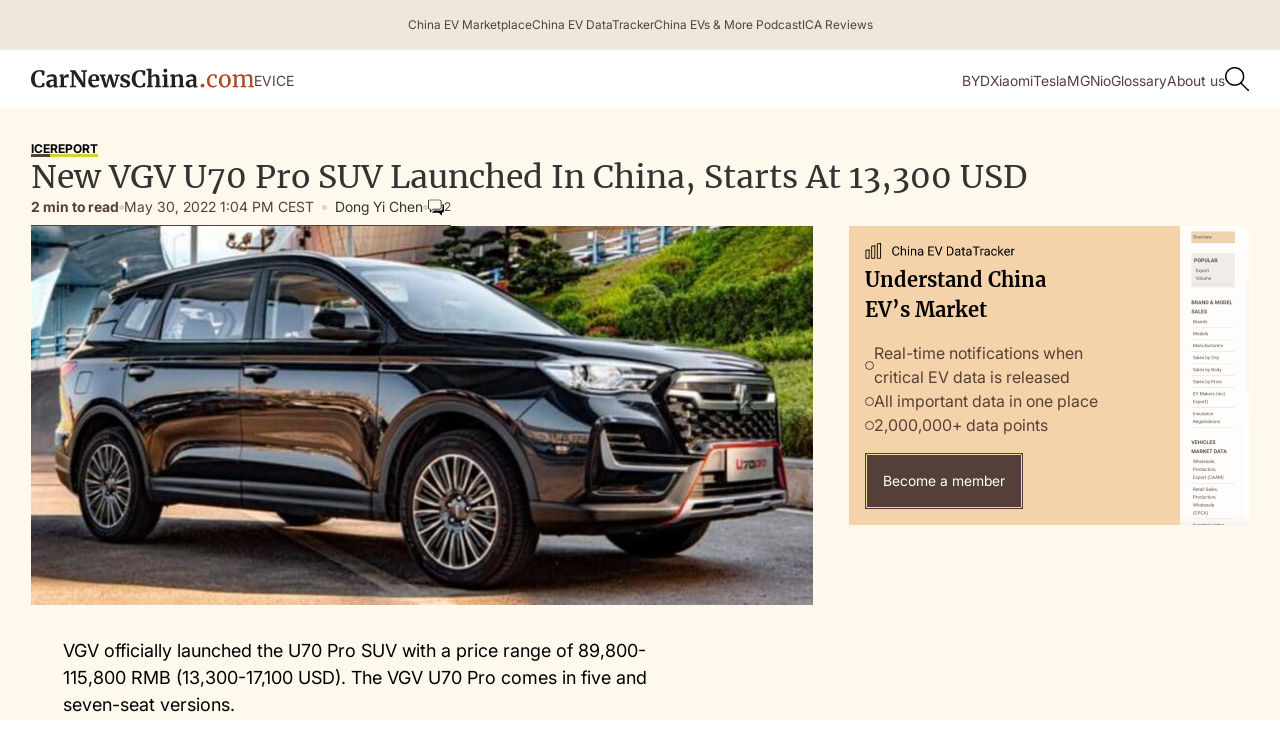

--- FILE ---
content_type: text/html; charset=utf-8
request_url: https://www.google.com/recaptcha/api2/aframe
body_size: 269
content:
<!DOCTYPE HTML><html><head><meta http-equiv="content-type" content="text/html; charset=UTF-8"></head><body><script nonce="CAGDOKWPGYRHw1OTJMy7lg">/** Anti-fraud and anti-abuse applications only. See google.com/recaptcha */ try{var clients={'sodar':'https://pagead2.googlesyndication.com/pagead/sodar?'};window.addEventListener("message",function(a){try{if(a.source===window.parent){var b=JSON.parse(a.data);var c=clients[b['id']];if(c){var d=document.createElement('img');d.src=c+b['params']+'&rc='+(localStorage.getItem("rc::a")?sessionStorage.getItem("rc::b"):"");window.document.body.appendChild(d);sessionStorage.setItem("rc::e",parseInt(sessionStorage.getItem("rc::e")||0)+1);localStorage.setItem("rc::h",'1768607108367');}}}catch(b){}});window.parent.postMessage("_grecaptcha_ready", "*");}catch(b){}</script></body></html>

--- FILE ---
content_type: text/javascript; charset=utf-8
request_url: https://carnewschina.com/wp-content/cache/min/1/wp-content/themes/capybara/assets/js/cnc-next-post.js?ver=1768471768
body_size: 2039
content:
class InfiniteScrollPost{constructor(){this.currentPostId=cnc_next_post.post_id;this.posts=[];this.currentIndex=0;this.isLoading=!1;this.loadTriggerPercent=70;this.lastScrollTop=0;this.maxPosts=3;this.isNavigating=!1;this.scrollUp=!1;this.loadedPostIds=[parseInt(this.currentPostId)];this.postsThatTriggeredLoad=new Set();this.postsLoaded=0;this.posts.push({id:parseInt(this.currentPostId),title:cnc_next_post.single.title,url:cnc_next_post.single.url,element:document.querySelector('.js-main-post article.post'),hasTriggeredLoad:!1});if(!window.location.hash){this.updateHistory(this.posts[0])}else{this.updateHistory(this.posts[0],window.location.hash)}
this.init()}
init(){this.bindScrollEvents();this.bindCommentLinks();this.checkLoadTrigger()}
bindScrollEvents(){let ticking=!1;window.addEventListener('scroll',()=>{if(!ticking){requestAnimationFrame(()=>{this.handleScroll();ticking=!1});ticking=!0}})}
handleScroll(){if(this.isLoading||this.isNavigating)return;const scrollTop=window.pageYOffset;if(Math.abs(scrollTop-this.lastScrollTop)<5){return}
this.scrollUp=scrollTop<this.lastScrollTop;this.checkPostVisibility();if(!this.scrollUp){this.checkLoadTrigger()}
this.lastScrollTop=scrollTop}
checkPostVisibility(){const viewportTop=window.pageYOffset;const viewportBottom=viewportTop+window.innerHeight;for(let index=0;index<this.posts.length;index++){const post=this.posts[index];if(!post.element)continue;const rect=post.element.getBoundingClientRect();const elementTop=rect.top+window.pageYOffset;const elementBottom=elementTop+rect.height;const postCoversViewportTop=elementTop<=viewportTop;const postCoversViewportBottom=elementBottom>=viewportBottom;const postOccupies100Percent=postCoversViewportTop&&postCoversViewportBottom;if(postOccupies100Percent&&index!==this.currentIndex){this.currentIndex=index;this.updateURLAndTitle(post);return}}}
checkLoadTrigger(){if(this.postsLoaded>=this.maxPosts){return}
this.posts.forEach((post)=>{if(!post.element||post.hasTriggeredLoad)return;const rect=post.element.getBoundingClientRect();const elementTop=rect.top+window.pageYOffset;const elementHeight=rect.height;const currentScrollTop=window.pageYOffset;const viewportHeight=window.innerHeight;const postStartInViewport=Math.max(0,elementTop);const scrolledThroughPost=Math.max(0,currentScrollTop+viewportHeight-postStartInViewport);const percentageScrolled=(scrolledThroughPost/elementHeight)*100;if(percentageScrolled>=this.loadTriggerPercent){post.hasTriggeredLoad=!0;this.loadNextPost(post.id)}})}
loadNextPost(currentPostId){if(this.isLoading)return;if(this.postsLoaded>=this.maxPosts){console.log('Maximum posts reached ('+this.maxPosts+'). No more posts will be loaded.');return}
if(this.postsThatTriggeredLoad.has(currentPostId))return;this.postsThatTriggeredLoad.add(currentPostId);this.isLoading=!0;const data={action:'load_next_post',nonce:cnc_next_post.nonce,post_id:currentPostId,tag_id:cnc_next_post.single.tag_id,excluded_ids:cnc_next_post.single.excluded_ids,original_post_id:cnc_next_post.post_id,count:this.postsLoaded};fetch(cnc_next_post.ajax_url,{method:'POST',headers:{'Content-Type':'application/x-www-form-urlencoded',},body:new URLSearchParams(data)}).then(response=>response.json()).then(result=>{if(result.success&&result.data){this.addPostToDOM(result.data.html,result.data.post);this.postsLoaded++}}).catch(error=>{console.error('Error loading post:',error);this.postsThatTriggeredLoad.delete(currentPostId);const post=this.posts.find(p=>p.id===currentPostId);if(post){post.hasTriggeredLoad=!1}}).finally(()=>{this.isLoading=!1})}
addPostToDOM(html,postData){if(this.loadedPostIds.includes(postData.id)){return}
this.loadedPostIds.push(postData.id);const mainContainer=document.querySelector('.js-main-post');const tempDiv=document.createElement('div');tempDiv.innerHTML=html;const newPostElement=tempDiv.querySelector('article.post');if(newPostElement){newPostElement.classList.add('post-transition');this.bindCommentLinks(newPostElement);mainContainer.appendChild(newPostElement);this.posts.push({id:postData.id,title:postData.title,url:postData.url,element:newPostElement,hasTriggeredLoad:!1});setTimeout(()=>{newPostElement.classList.add('post-visible')},50);setTimeout(()=>{const adsense=document.querySelectorAll('.adsbygoogle:not([data-adsbygoogle-status])');if(adsense.length>0){for(let i=0;i<adsense.length;i++){(adsbygoogle=window.adsbygoogle||[]).push({})}}},100)}}
updateURLAndTitle(post){if(this.isNavigating)return;this.isNavigating=!0;document.title=this.decodeHtmlEntities(post.title);this.updateExcludedIds(post);this.updateHistory(post);if(!this.scrollUp){setTimeout(()=>this.sendGTMEvent(post),2000)}
setTimeout(()=>{this.isNavigating=!1},100)}
updateExcludedIds(post){const excludedIds=post.element.dataset.excludedIds;if(excludedIds){try{window.cnc_next_post.single.excluded_ids=JSON.parse(excludedIds)}catch(e){console.error('Error parsing excluded_ids:',e)}}}
updateHistory(post,hash=''){const post_title=this.decodeHtmlEntities(post.title);const newState={postId:post.id,title:post_title,url:post.url,scrollPosition:window.pageYOffset,postIndex:this.currentIndex};history.pushState(newState,post_title,post.url+hash)}
sendGTMEvent(post){const rawGtm=post.element.dataset.gtm;if(!rawGtm)return;try{const gtmData=JSON.parse(rawGtm);if(gtmData.page_title){gtmData.page_title=this.decodeHtmlEntities(gtmData.page_title)}
if(window.scrollSessionId){gtmData.scroll_session_id=window.scrollSessionId}
if(typeof dataLayer!=='undefined'){dataLayer.push(gtmData);console.log('GTM event sent:',gtmData)}else{console.error('dataLayer not available')}}catch(e){console.error('Error sending GTM data:',e)}}
bindCommentLinks(element=null){const commentLinks=element?element.querySelectorAll('.js-comments-link'):document.querySelectorAll('.js-comments-link');commentLinks.forEach(link=>{link.addEventListener('click',(e)=>{e.preventDefault();const postId=link.getAttribute('href').replace('#comments-','');const targetElement=document.getElementById(`comments-${postId}`);if(targetElement){this.scrollToComments(targetElement)}})})}
scrollToComments(targetElement){targetElement.scrollIntoView({behavior:'smooth'});let scrollAttempts=0;const maxAttempts=10;const checkInterval=200;const recheckScroll=()=>{if(scrollAttempts>=maxAttempts){console.log('Comment scroll: Max attempts reached');return}
scrollAttempts++;const rect=targetElement.getBoundingClientRect();const isVisible=rect.top>=0&&rect.top<=window.innerHeight;if(!isVisible){console.log(`Comment scroll: Adjusting position (attempt ${scrollAttempts})`);targetElement.scrollIntoView({behavior:'smooth'})}
if(scrollAttempts<maxAttempts){setTimeout(recheckScroll,checkInterval)}};setTimeout(recheckScroll,checkInterval)}
recalculatePostDimensions(){this.posts.forEach(post=>{if(post.hasTriggeredLoad){const rect=post.element.getBoundingClientRect();const elementTop=rect.top+window.pageYOffset;const elementHeight=rect.height;const currentScrollTop=window.pageYOffset;const viewportHeight=window.innerHeight;const scrolledThroughPost=Math.max(0,currentScrollTop+viewportHeight-elementTop);const percentageScrolled=(scrolledThroughPost/elementHeight)*100;if(percentageScrolled<this.loadTriggerPercent){post.hasTriggeredLoad=!1;this.postsThatTriggeredLoad.delete(post.id)}}})}
decodeHtmlEntities(str){if(!str)return str;var textArea=document.createElement('textarea');textArea.innerHTML=str;return textArea.value}}
document.addEventListener('DOMContentLoaded',function(){if(document.querySelector('.js-main-post')){const infiniteScroll=new InfiniteScrollPost();window.addEventListener('load',function(){infiniteScroll.recalculatePostDimensions();infiniteScroll.checkLoadTrigger()})}})